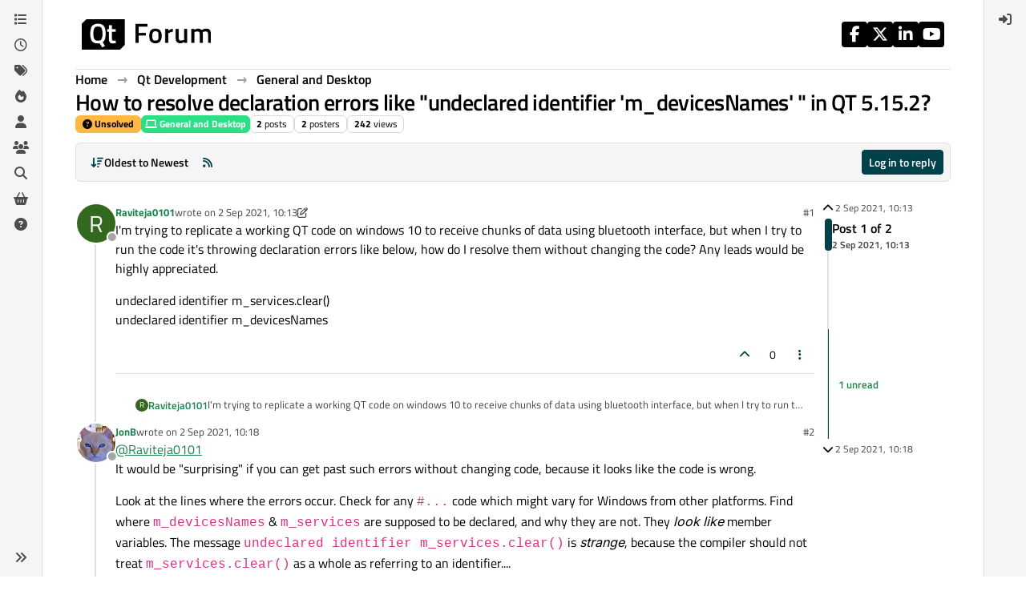

--- FILE ---
content_type: application/x-javascript
request_url: https://forum.qt.io/assets/68158.dc30030a51c65fc967f4.min.js
body_size: -1801
content:
(self.webpackChunknodebb_core=self.webpackChunknodebb_core||[]).push([[68158],{68158:(t,a,s)=>{"use strict";s.d(a,{default:()=>n});var g=s(87639);const n=g},87639:(t,a,s)=>{var g=s(3973);g.registerLanguage("xml",s(21869)),g.registerLanguage("bash",s(46760)),g.registerLanguage("c",s(33089)),g.registerLanguage("cpp",s(68049)),g.registerLanguage("csharp",s(17025)),g.registerLanguage("css",s(63355)),g.registerLanguage("markdown",s(50687)),g.registerLanguage("diff",s(16361)),g.registerLanguage("ruby",s(79386)),g.registerLanguage("go",s(51468)),g.registerLanguage("ini",s(99682)),g.registerLanguage("java",s(26418)),g.registerLanguage("javascript",s(73113)),g.registerLanguage("json",s(90020)),g.registerLanguage("kotlin",s(44063)),g.registerLanguage("less",s(1075)),g.registerLanguage("lua",s(77190)),g.registerLanguage("makefile",s(30374)),g.registerLanguage("perl",s(3315)),g.registerLanguage("objectivec",s(69318)),g.registerLanguage("php",s(37592)),g.registerLanguage("php-template",s(31507)),g.registerLanguage("plaintext",s(50619)),g.registerLanguage("python",s(90944)),g.registerLanguage("python-repl",s(82120)),g.registerLanguage("r",s(38210)),g.registerLanguage("rust",s(8368)),g.registerLanguage("scss",s(74222)),g.registerLanguage("shell",s(7846)),g.registerLanguage("sql",s(90984)),g.registerLanguage("swift",s(72723)),g.registerLanguage("yaml",s(98005)),g.registerLanguage("typescript",s(45745)),g.registerLanguage("vbnet",s(50775)),g.HighlightJS=g,g.default=g,t.exports=g}}]);
